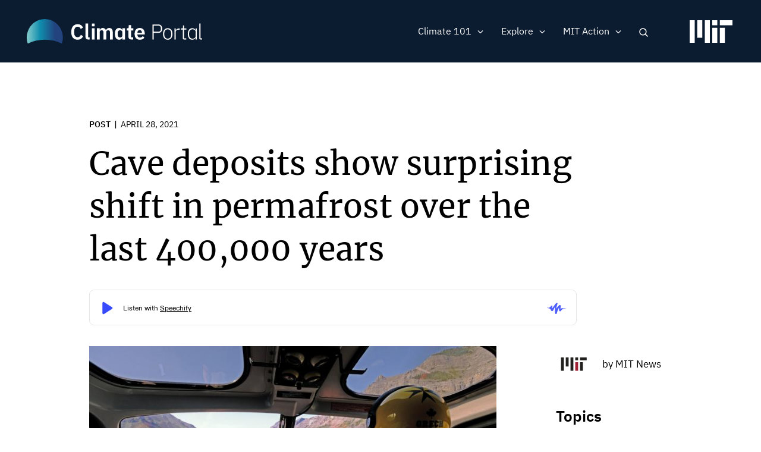

--- FILE ---
content_type: text/html; charset=UTF-8
request_url: https://climate.mit.edu/posts/cave-deposits-show-surprising-shift-permafrost-over-last-400000-years
body_size: 12266
content:
<!DOCTYPE html>
<html lang="en" dir="ltr" prefix="og: https://ogp.me/ns#">
  <head>
    <meta charset="utf-8" />
<noscript><style>form.antibot * :not(.antibot-message) { display: none !important; }</style>
</noscript><script src="/sites/default/files/hotjar/hotjar.script.js?t8gs6v"></script>
<meta name="description" content="Study finds Earth’s frozen surfaces became less susceptible to thawing, potentially locking in more carbon than expected." />
<link rel="canonical" href="https://climate.mit.edu/posts/cave-deposits-show-surprising-shift-permafrost-over-last-400000-years" />
<link rel="image_src" href="https://climate.mit.edu/sites/default/files/post-images/MIT-Permafrost-Thaw-01-PRESS.jpg" />
<meta property="og:site_name" content="MIT Climate Portal" />
<meta property="og:url" content="https://climate.mit.edu/posts/cave-deposits-show-surprising-shift-permafrost-over-last-400000-years" />
<meta property="og:title" content="Cave deposits show surprising shift in permafrost over the last 400,000 years" />
<meta property="og:image" content="https://climate.mit.edu/sites/default/files/post-images/MIT-Permafrost-Thaw-01-PRESS.jpg" />
<meta property="og:image:url" content="https://climate.mit.edu/sites/default/files/post-images/MIT-Permafrost-Thaw-01-PRESS.jpg" />
<meta property="og:image:secure_url" content="https://climate.mit.edu/sites/default/files/post-images/MIT-Permafrost-Thaw-01-PRESS.jpg" />
<meta name="twitter:card" content="summary_large_image" />
<meta name="twitter:site" content="@climateMIT" />
<meta name="twitter:title" content="Cave deposits show surprising shift in permafrost over the last 400,000 years | MIT Climate Portal" />
<meta name="twitter:url" content="https://climate.mit.edu/posts/cave-deposits-show-surprising-shift-permafrost-over-last-400000-years" />
<meta name="twitter:image" content="https://climate.mit.edu/sites/default/files/post-images/MIT-Permafrost-Thaw-01-PRESS.jpg" />
<meta name="Generator" content="Drupal 10 (https://www.drupal.org)" />
<meta name="MobileOptimized" content="width" />
<meta name="HandheldFriendly" content="true" />
<meta name="viewport" content="width=device-width, initial-scale=1.0" />
<link rel="icon" href="/themes/basis/favicon.ico" type="image/vnd.microsoft.icon" />
<script src="/sites/default/files/google_tag/climate_tags/google_tag.script.js?t8gs6v" defer></script>
<script src="/sites/default/files/google_tag/gtm_k5fv8l9/google_tag.script.js?t8gs6v" defer></script>

    <title>Cave deposits show surprising shift in permafrost over the last 400,000 years | MIT Climate Portal</title>
    <meta name="google-site-verification" content="MdvdhfJu0jcuLrs3ty6voHamrIMJ8BnuJFVuluaix9s" />
    <link rel="stylesheet" media="all" href="/sites/default/files/css/css_llnLuYRwu22fU7aGbHlLUNpMGPubFD37PJRReTFaAwY.css?delta=0&amp;language=en&amp;theme=basis&amp;include=eJxVjsEOwjAMQ3-orJ_DEblrqMLSZmo62Ph6KkYPXKxnx5ITYGw-iQbIxdohXJKbBWaHDzAanMkMiWz4orHftJKPdVshEx7Y_4LIEE1nVLRmCL_J0d76xDJKP-vuLI2qn7E21uKSahK6zUb-xE5X9EZGXZwd1iif7z2ZXua_OmWNm9AHWgFRWg" />
<link rel="stylesheet" media="all" href="/sites/default/files/css/css_XovRKkJ1anHK6nKjupSbEwKWXiwL4xdkNEJfhCW2W38.css?delta=1&amp;language=en&amp;theme=basis&amp;include=eJxVjsEOwjAMQ3-orJ_DEblrqMLSZmo62Ph6KkYPXKxnx5ITYGw-iQbIxdohXJKbBWaHDzAanMkMiWz4orHftJKPdVshEx7Y_4LIEE1nVLRmCL_J0d76xDJKP-vuLI2qn7E21uKSahK6zUb-xE5X9EZGXZwd1iif7z2ZXua_OmWNm9AHWgFRWg" />

    
  
                              <script>!function(e){var n="https://s.go-mpulse.net/boomerang/";if("False"=="True")e.BOOMR_config=e.BOOMR_config||{},e.BOOMR_config.PageParams=e.BOOMR_config.PageParams||{},e.BOOMR_config.PageParams.pci=!0,n="https://s2.go-mpulse.net/boomerang/";if(window.BOOMR_API_key="D7ZZE-RYUYT-RCY2D-L5HR2-B4WKL",function(){function e(){if(!o){var e=document.createElement("script");e.id="boomr-scr-as",e.src=window.BOOMR.url,e.async=!0,i.parentNode.appendChild(e),o=!0}}function t(e){o=!0;var n,t,a,r,d=document,O=window;if(window.BOOMR.snippetMethod=e?"if":"i",t=function(e,n){var t=d.createElement("script");t.id=n||"boomr-if-as",t.src=window.BOOMR.url,BOOMR_lstart=(new Date).getTime(),e=e||d.body,e.appendChild(t)},!window.addEventListener&&window.attachEvent&&navigator.userAgent.match(/MSIE [67]\./))return window.BOOMR.snippetMethod="s",void t(i.parentNode,"boomr-async");a=document.createElement("IFRAME"),a.src="about:blank",a.title="",a.role="presentation",a.loading="eager",r=(a.frameElement||a).style,r.width=0,r.height=0,r.border=0,r.display="none",i.parentNode.appendChild(a);try{O=a.contentWindow,d=O.document.open()}catch(_){n=document.domain,a.src="javascript:var d=document.open();d.domain='"+n+"';void(0);",O=a.contentWindow,d=O.document.open()}if(n)d._boomrl=function(){this.domain=n,t()},d.write("<bo"+"dy onload='document._boomrl();'>");else if(O._boomrl=function(){t()},O.addEventListener)O.addEventListener("load",O._boomrl,!1);else if(O.attachEvent)O.attachEvent("onload",O._boomrl);d.close()}function a(e){window.BOOMR_onload=e&&e.timeStamp||(new Date).getTime()}if(!window.BOOMR||!window.BOOMR.version&&!window.BOOMR.snippetExecuted){window.BOOMR=window.BOOMR||{},window.BOOMR.snippetStart=(new Date).getTime(),window.BOOMR.snippetExecuted=!0,window.BOOMR.snippetVersion=12,window.BOOMR.url=n+"D7ZZE-RYUYT-RCY2D-L5HR2-B4WKL";var i=document.currentScript||document.getElementsByTagName("script")[0],o=!1,r=document.createElement("link");if(r.relList&&"function"==typeof r.relList.supports&&r.relList.supports("preload")&&"as"in r)window.BOOMR.snippetMethod="p",r.href=window.BOOMR.url,r.rel="preload",r.as="script",r.addEventListener("load",e),r.addEventListener("error",function(){t(!0)}),setTimeout(function(){if(!o)t(!0)},3e3),BOOMR_lstart=(new Date).getTime(),i.parentNode.appendChild(r);else t(!1);if(window.addEventListener)window.addEventListener("load",a,!1);else if(window.attachEvent)window.attachEvent("onload",a)}}(),"".length>0)if(e&&"performance"in e&&e.performance&&"function"==typeof e.performance.setResourceTimingBufferSize)e.performance.setResourceTimingBufferSize();!function(){if(BOOMR=e.BOOMR||{},BOOMR.plugins=BOOMR.plugins||{},!BOOMR.plugins.AK){var n=""=="true"?1:0,t="",a="aoezenqxykk5k2lqgwaq-f-c6027af12-clientnsv4-s.akamaihd.net",i="false"=="true"?2:1,o={"ak.v":"39","ak.cp":"1933651","ak.ai":parseInt("1296207",10),"ak.ol":"0","ak.cr":9,"ak.ipv":4,"ak.proto":"http/1.1","ak.rid":"2580c9f2","ak.r":51208,"ak.a2":n,"ak.m":"dscb","ak.n":"essl","ak.bpcip":"3.137.146.0","ak.cport":38520,"ak.gh":"23.209.83.10","ak.quicv":"","ak.tlsv":"tls1.2","ak.0rtt":"","ak.0rtt.ed":"","ak.csrc":"-","ak.acc":"bbr","ak.t":"1768961409","ak.ak":"hOBiQwZUYzCg5VSAfCLimQ==UstCBCednmfpZIWJPjHcMbIyDPJrcUP6hHES3M7yGpGqmq+Jp+xOPls2U9hlEjzmLrqhGP1KrwMUWYKPBZe6sKVHQfkl4jHaiYTzj5eQdAAHnBPnHsJZ8CSka4949oMff0a6D7y+YY8ZKlN3d6eU9/cN0KJ1nYF6WAEfzWIShyqm+JTyVEg00VjtGrYj2y6EtslaFUFuZy4/PYb62E5t3qWHfXmCBQyESIwbA7iDXrhFiog/vs7sPyB77DU3JvkKjGzyC7nMZr2MxKNZPdW77p5j8baAwtRV9R8u5B89g8KoMqCX7N0oCcMXUaJymJJd1LeO93cZ7IuMBJq8IcBfT+6KQpA5Tn2xuwdCQFXd+bumFcL0CY0q3Z3sxNt5jmnFzbMmexXQIh1+UUzsug04tNXfeZg4ZMtKDWleBln+vzs=","ak.pv":"5","ak.dpoabenc":"","ak.tf":i};if(""!==t)o["ak.ruds"]=t;var r={i:!1,av:function(n){var t="http.initiator";if(n&&(!n[t]||"spa_hard"===n[t]))o["ak.feo"]=void 0!==e.aFeoApplied?1:0,BOOMR.addVar(o)},rv:function(){var e=["ak.bpcip","ak.cport","ak.cr","ak.csrc","ak.gh","ak.ipv","ak.m","ak.n","ak.ol","ak.proto","ak.quicv","ak.tlsv","ak.0rtt","ak.0rtt.ed","ak.r","ak.acc","ak.t","ak.tf"];BOOMR.removeVar(e)}};BOOMR.plugins.AK={akVars:o,akDNSPreFetchDomain:a,init:function(){if(!r.i){var e=BOOMR.subscribe;e("before_beacon",r.av,null,null),e("onbeacon",r.rv,null,null),r.i=!0}return this},is_complete:function(){return!0}}}}()}(window);</script></head>
  <body class="path-node page-node-type-post no-sidebars no-breadcrumbs not-front">
        <a href="#main-content" class="visually-hidden focusable skip-link">
      Skip to main content
    </a>
    <noscript><iframe src="https://www.googletagmanager.com/ns.html?id=GTM-N54X53G" height="0" width="0" style="display:none;visibility:hidden"></iframe></noscript><noscript><iframe src="https://www.googletagmanager.com/ns.html?id=GTM-K5FV8L9" height="0" width="0" style="display:none;visibility:hidden"></iframe></noscript>
      <div class="dialog-off-canvas-main-canvas" data-off-canvas-main-canvas>
    <div class="layout-container">



 <div class="pre-footer-wrap">
  <header role="banner">
          <div id="user-menu-area">
        <div class="container">
          
        </div>
      </div>
            <div class="container">
            <div id="top-header" class="clearfix">
                <div id="header-logo-space">
                    <div id="branding-header-logo">
                        <a href="/">
                            <img class="on logo-text" src="/themes/basis/images/climate-logo.svg" alt="Climate" />
                        </a>
                    </div>
                </div>

                  <div class="region region-header">
    <div id="block-searchlink" class="block block-climate-blocks block-climate-search-link">
  <div class="inner-block">
    
        
          <a href="#" class="search-link">Search</a>
      </div>
</div>
<nav role="navigation" aria-labelledby="block-basis-main-menu-menu" id="block-basis-main-menu" class="block block-menu navigation menu--main">
            
  <h2 class="visually-hidden" id="block-basis-main-menu-menu">Main navigation</h2>
  

        
              <ul class="menu">
                    <li class="menu-item menu-item--expanded">
        <span>Climate 101</span>
                                <ul class="menu">
                    <li class="menu-item">
        <a href="/what-we-know-about-climate-change" data-drupal-link-system-path="node/2627">What We Know</a>
              </li>
                <li class="menu-item">
        <a href="/what-can-be-done-about-climate-change" data-drupal-link-system-path="node/2628">What Can Be Done</a>
              </li>
                <li class="menu-item">
        <a href="/primer" data-drupal-link-system-path="node/3845">Climate Primer</a>
              </li>
        </ul>
  
              </li>
                <li class="menu-item menu-item--expanded">
        <span>Explore</span>
                                <ul class="menu">
                    <li class="menu-item">
        <a href="/explainers" data-drupal-link-system-path="node/2629">Explainers</a>
              </li>
                <li class="menu-item">
        <a href="/ask-mit-climate" data-drupal-link-system-path="node/2630">Ask MIT Climate</a>
              </li>
                <li class="menu-item">
        <a href="/tilclimate-podcast" data-drupal-link-system-path="node/2484">Podcast</a>
              </li>
                <li class="menu-item">
        <a href="/educators" title="Activities, lessons, and resources for high school and college educators." data-drupal-link-system-path="node/4134">For Educators</a>
              </li>
        </ul>
  
              </li>
                <li class="menu-item menu-item--expanded">
        <span>MIT Action</span>
                                <ul class="menu">
                    <li class="menu-item">
        <a href="/news" title="The latest MIT research and action on climate change" data-drupal-link-system-path="node/2480">News</a>
              </li>
                <li class="menu-item">
        <a href="/events" data-drupal-link-system-path="node/3771">Events</a>
              </li>
                <li class="menu-item">
        <a href="/resources-mit" data-drupal-link-system-path="node/2481">Resources</a>
              </li>
        </ul>
  
              </li>
                <li class="mobile-search menu-item">
        <a href="/search/google" class="mobile-search" data-drupal-link-system-path="search/google">Search</a>
              </li>
        </ul>
  


  </nav>

  </div>

                <a href="javascript:void(0)" class="burger-expand" aria-hidden="true"></a>
              <div id="mit-header-logo">
                <a href="https://web.mit.edu" target="_blank">
                  <img class="on" src="/themes/basis/images/mit-logo.svg" alt="MIT" />
                </a>
              </div>
            </div>
        </div>


  </header>

   <div id="mobile-drop" aria-hidden="true">
     <div id="side-menu-wrapper">
       <div class="container">
           <div class="region region-mobile-menu">
    <nav role="navigation" aria-labelledby="block-mainnavigation-menu" id="block-mainnavigation" class="block block-menu navigation menu--main">
            
  <h2 class="visually-hidden" id="block-mainnavigation-menu">Main navigation</h2>
  

        
              <ul class="menu">
                    <li class="menu-item menu-item--expanded">
        <span>Climate 101</span>
                                <ul class="menu">
                    <li class="menu-item">
        <a href="/what-we-know-about-climate-change" data-drupal-link-system-path="node/2627">What We Know</a>
              </li>
                <li class="menu-item">
        <a href="/what-can-be-done-about-climate-change" data-drupal-link-system-path="node/2628">What Can Be Done</a>
              </li>
                <li class="menu-item">
        <a href="/primer" data-drupal-link-system-path="node/3845">Climate Primer</a>
              </li>
        </ul>
  
              </li>
                <li class="menu-item menu-item--expanded">
        <span>Explore</span>
                                <ul class="menu">
                    <li class="menu-item">
        <a href="/explainers" data-drupal-link-system-path="node/2629">Explainers</a>
              </li>
                <li class="menu-item">
        <a href="/ask-mit-climate" data-drupal-link-system-path="node/2630">Ask MIT Climate</a>
              </li>
                <li class="menu-item">
        <a href="/tilclimate-podcast" data-drupal-link-system-path="node/2484">Podcast</a>
              </li>
                <li class="menu-item">
        <a href="/educators" title="Activities, lessons, and resources for high school and college educators." data-drupal-link-system-path="node/4134">For Educators</a>
              </li>
        </ul>
  
              </li>
                <li class="menu-item menu-item--expanded">
        <span>MIT Action</span>
                                <ul class="menu">
                    <li class="menu-item">
        <a href="/news" title="The latest MIT research and action on climate change" data-drupal-link-system-path="node/2480">News</a>
              </li>
                <li class="menu-item">
        <a href="/events" data-drupal-link-system-path="node/3771">Events</a>
              </li>
                <li class="menu-item">
        <a href="/resources-mit" data-drupal-link-system-path="node/2481">Resources</a>
              </li>
        </ul>
  
              </li>
                <li class="mobile-search menu-item">
        <a href="/search/google" class="mobile-search" data-drupal-link-system-path="search/google">Search</a>
              </li>
        </ul>
  


  </nav>

  </div>

       </div>
     </div>
   </div>

   <div id="messages">
      <div class="container">

          <div class="region region-highlighted">
    <div data-drupal-messages-fallback class="hidden"></div>

  </div>


        
      </div>
  </div>

  
  
  <div class="content-wrap">

  
  <main role="main">

        <a id="main-content" tabindex="-1"></a>
        <div class="layout-content">
                  <div class="region region-content">
    <div id="block-basis-content" class="block block-system block-system-main-block">
  <div class="inner-block">
    
        
          
<article data-history-node-id="2912" class="node node--type-post node--view-mode-full">

  
    

  
  <div class="node__content">
    
<div  class="container left-padded">
    
<div  class="detail-top">
    <div class="pseudo-type post">Post<span class="type-date">April 28, 2021</span></div><h1 class="faux-full-title">Cave deposits show surprising shift in permafrost over the last 400,000 years </h1>
  </div>
<div  class="post-content">
    
<div  class="detail-left">
    
<div  class="detail-media">
    
            <div class="field field--name-field-post-image field--type-entity-reference field--label-hidden field__item"><article class="media media--type-post-image media--view-mode-default">
  
      
            <div class="field field--name-field-media-image field--type-image field--label-hidden field__item">  <img loading="lazy" src="/sites/default/files/styles/post_image/public/post-images/MIT-Permafrost-Thaw-01-PRESS.jpg?itok=Ef0w4RpX" width="768" height="432" alt="Earth’s permafrost shifted to a more stable state in the last 400,000 years and has been less susceptible to thawing since then, according to a new study by MIT researchers and their colleagues, who are pictured here on a research expedition." class="image-style-post-image" />


</div>
      
  </article>
</div>
      
  </div>
  <div class="field field--name-field-photo-credit field--type-string field--label-inline clearfix">
    <div class="field__label">Photo Credit</div>
              <div class="field__item">Courtesy of the researchers</div>
          </div>

            <div class="field field--name-field-by field--type-string field--label-hidden field__item">Jennifer Chu</div>
      
            <div class="clearfix text-formatted field field--name-body field--type-text-with-summary field--label-hidden field__item"><p>Nearly one quarter of the land in the Northern Hemisphere, amounting to some 9 million square miles, is layered with permafrost — soil, sediment, and rocks that are frozen solid for years at a time. Vast stretches of permafrost can be found in Alaska, Siberia, and the Canadian Arctic, where persistently freezing temperatures have kept carbon, in the form of decayed bits of plants and animals, locked in the ground.</p>

<p>Scientists estimate that more than 1,400 gigatons of carbon is trapped in the Earth’s permafrost. As global temperatures climb, and permafrost thaws, this frozen reservoir could potentially escape into the atmosphere as carbon dioxide and methane, significantly amplifying climate change. However, little is known about permafrost’s stability, today or in the past.</p>

<p>Now geologists at MIT, Boston College, and elsewhere have reconstructed permafrost’s history over the last 1.5 million years. The researchers analyzed cave deposits in locations across western Canada and found evidence that, between 1.5 million and 400,000 years ago, permafrost was prone to thawing, even in high Arctic latitudes. Since then, however, permafrost thaw has been limited to sub-Arctic regions.</p>

<p>The results, published today in <em>Science Advances</em>, suggest that the planet’s permafrost shifted to a more stable state in the last 400,000 years, and has been less susceptible to thawing since then. In this more stable state, permafrost likely has retained much of the carbon that it has built up during this time, having little opportunity to gradually release it.</p>

<p>“The stability of the last 400,000 years may actually work against us, in that it has allowed carbon to steadily accumulate in permafrost over this time. Melting now might lead to substantially greater releases of carbon to the atmosphere than in the past,” says study co-author David McGee, associate professor in MIT’s Department of Earth, Atmospheric, and Planetary Sciences.</p>

<p>McGee’s co-authors are Ben Hardt and Irit Tal at MIT; Nicole Biller-Celander, Jeremy Shakun, and Corinne Wong at Boston College; Alberto Reyes at the University of Alberta; Bernard Lauriol at the University of Ottawa; and Derek Ford at McMaster University.</p>

<p><strong>Stacked warming</strong></p>

<p>Periods of past warming are considered interglacial periods, or times between global ice ages. These geologically brief windows can warm permafrost enough to thaw. Signs of ancient permafrost thaw can be seen in stalagmites and other mineral deposits left behind as water moves through the ground and into caves. These caves, particularly at high Arctic latitudes, are often remote and difficult to access, and as a result, there has been little known about the history of permafrost, and its past stability in warming climates.</p>

<p>However, in 2013, researchers at Oxford University were able to sample cave deposits from a few locations across Siberia; their analysis suggested that permafrost thaw was widespread throughout Siberia prior to 400,000 years ago. Since then, the results showed a much-reduced range of permafrost thaw.</p>

<p>Shakun and Biller-Celander wondered whether the trend toward a more stable permafrost was a global one, and looked to carry out similar studies in Canada to reconstruct the permafrost history there. They linked up with pioneering cave scientists Lauriol and Ford, who provided samples of cave deposits that they collected over the years from three distinct permafrost regions: the southern Canadian Rockies, Nahanni National Park in the Northwest Territories, and the northern Yukon.</p>

<p>&nbsp;</p>

<p>In total, the team obtained 74 samples of speleothems, or sections of stalagmites, stalactites, and flowstones, from at least five caves in each region, representing various cave depths, geometries, and glacial histories. Each sampled cave was located on exposed slopes that were likely the first parts of the permafrost landscape to thaw with warming.</p>

<p>&nbsp;</p>

<p>The samples were flown to MIT, where McGee and his lab used precise geochronology techniques to determine the ages of each sample’s layers, each layer reflecting a period of permafrost thaw.</p>

<p>&nbsp;</p>

<p>“Each speleothem was deposited over time like stacked traffic cones,” says McGee. “We started with the outermost, youngest layers to date the most recent time that the permafrost thawed.”</p>

<p>&nbsp;</p>

<p><strong>Arctic shift</strong></p>

<p>&nbsp;</p>

<p>McGee and his colleagues used techniques of uranium/thorium geochronology to date the layers of each speleothem. The dating technique relies on the natural decay process of uranium to its daughter isotope, thorium 230, and the fact that uranium is soluble in water, whereas thorium is not.</p>

<p>&nbsp;</p>

<p>“In the rocks above the cave, as waters percolate through, they accumulate uranium and leave thorium behind,” McGee explains. “Once that water gets to the stalagmite surface and precipitates at time zero, you have uranium, and no thorium. Then gradually, uranium decays and produces thorium.”</p>

<p>The team drilled out small amounts from each sample and dissolved them through various chemical steps to isolate uranium and thorium. Then they ran the two elements through a mass spectrometer to measure their amounts, the ratio of which they used to calculate a given layer’s age.</p>

<p>&nbsp;</p>

<p>From their analysis, the researchers observed that samples collected from the Yukon and the farthest northern sites bore samples no younger than 400,000 years old, suggesting permafrost thaw has not occurred in those sites since then.</p>

<p>&nbsp;</p>

<p>“There may have been some shallow thaw, but in terms of the entire rock above the cave being thawed, that hasn’t occurred for the last 400,000 years, and was much more common prior to that,” McGee says.</p>

<p>&nbsp;</p>

<p>The results suggest that the Earth’s permafrost was much less stable prior to 400,000 years ago and was more prone to thawing, even during interglacial periods when levels of temperature and atmospheric carbon dioxide were on par with modern levels, as other work has shown.</p>

<p>&nbsp;</p>

<p>“To see this evidence of a much less stable Arctic prior to 400,000 years ago, suggests even under similar conditions, the Arctic can be a very different place,” McGee says. “It raises questions for me about what caused the Arctic to shift into this more stable condition, and what can cause it to shift out of it.”</p>

<p>This research was supported, in part, by the National Science Foundation, the National Sciences and Engineering Research Council of Canada, and the Polar Continental Shelf Program.</p>
</div>
      
  </div>
<div  class="detail-right">
    <div class="pseudo-author"><a href="/users/mit-news"><img class="rounded-user" src="https://climate.mit.edu/sites/default/files/styles/user_photo/public/user-pictures/1148800_680835795293388_126913444_n.png?itok=Hwn1y3q_" /></a><span class="align-author">by <a href="/users/mit-news">MIT News</a></span></div><div class="field--name-field-topics"><div class="field__label">Topics</div><div class="field__items"><div class="field__item"><a href="/news?field_topics_target_id[64]=64&amp;f[0]=topics:113">Arctic &amp; Antarctic</a></div><div class="field__item"><a href="/news?field_topics_target_id[64]=64&amp;f[0]=topics:108">Atmosphere</a></div><div class="field__item"><a href="/news?field_topics_target_id[64]=64&amp;f[0]=topics:107">Climate Modeling</a></div></div></div>
  </div>
  </div>
  </div>
<div  class="detail-related-posts">
    
<div  class="container">
    <h3>Related Posts</h3><div class="related-content"><div class="views-element-container"><div class="two-grid view view-related-content view-id-related_content view-display-id-block_1 js-view-dom-id-67a708daa7204f913a0717d0dfb5cd7e6541a9e3bcb2dcb7350cfd8869f6416b">
  
    
      
      <div class="view-content">
      <div class="views-grouping">
    <div class="views-row">
    
<article data-history-node-id="5296" class="mit-approved-content node node--type-post node--view-mode-teaser-mini">

  
    

  
  <div class="node__content">
    <a href="/posts/study-more-eyes-skies-will-help-planes-reduce-climate-warming-contrails" class="field-group-link card-link" hreflang="en">
<div class="inner-card-wrap">
    
<div class="mini-title">
    <div class="pseudo-type post">Post<span class="type-date">December 22, 2025</span></div><h4 class="faux-full-title">Study: More eyes on the skies will help planes reduce climate-warming contr...</h4><div class="pseudo-author">MIT News</div>
  </div>
            <div class="field field--name-field-post-image field--type-entity-reference field--label-hidden field__item">  <img loading="lazy" src="/sites/default/files/styles/teaser_mini_image/public/post-images/MIT-TrackingContrails-01.jpg?itok=82cStblz" width="228" height="240" alt="“With more ‘eyes’ on the sky, we could start to see what a contrail’s life looks like,” says Prakash Prashanth." class="image-style-teaser-mini-image" />


</div>
      
  </div></a>
  </div>

</article>

  </div>
    <div class="views-row">
    
<article data-history-node-id="5277" class="mit-approved-content node node--type-post node--promoted node--view-mode-teaser-mini">

  
    

  
  <div class="node__content">
    <a href="/posts/where-ocean-and-atmosphere-communicate" class="field-group-link card-link" hreflang="en">
<div class="inner-card-wrap">
    
<div class="mini-title">
    <div class="pseudo-type post">Post<span class="type-date">December 8, 2025</span></div><h4 class="faux-full-title">Where the Ocean and Atmosphere Communicate</h4><div class="pseudo-author">MIT Spectrum</div>
  </div>
            <div class="field field--name-field-post-image field--type-entity-reference field--label-hidden field__item">  <img loading="lazy" src="/sites/default/files/styles/teaser_mini_image/public/post-images/where-the-ocean-and-atmosphere-communicate-hero-01.jpg?itok=kgAnXTHP" width="228" height="240" alt="Global map showing kilometer-scale ocean turbulence that mix water masses and transport heat, energy, and nutrients." class="image-style-teaser-mini-image" />


</div>
      
  </div></a>
  </div>

</article>

  </div>
    <div class="views-row">
    
<article data-history-node-id="5268" class="mit-approved-content node node--type-post node--promoted node--view-mode-teaser-mini">

  
    

  
  <div class="node__content">
    <a href="/posts/podcast-climate-reveal-season-1-episode-5-health-and-climate" class="field-group-link card-link" hreflang="en">
<div class="inner-card-wrap">
    
<div class="mini-title">
    <div class="pseudo-type post">Post<span class="type-date">November 25, 2025</span></div><h4 class="faux-full-title">PODCAST: Climate Reveal (Season 1, Episode 5) - Health and Climate</h4><div class="pseudo-author">MIT Center for Sustainability Science and Strategy</div>
  </div>
            <div class="field field--name-field-post-image field--type-entity-reference field--label-hidden field__item">  <img loading="lazy" src="/sites/default/files/styles/teaser_mini_image/public/post-images/Climate%20Reveal_WEB.jpg?itok=8cLHWCmG" width="228" height="240" alt="Podcast: Climate Reveal" class="image-style-teaser-mini-image" />


</div>
      
  </div></a>
  </div>

</article>

  </div>
    <div class="views-row">
    
<article data-history-node-id="5241" class="mit-approved-content node node--type-post node--promoted node--view-mode-teaser-mini">

  
    

  
  <div class="node__content">
    <a href="/posts/12307-weather-and-climate-laboratory" class="field-group-link card-link" hreflang="en">
<div class="inner-card-wrap">
    
<div class="mini-title">
    <div class="pseudo-type post">Post<span class="type-date">November 11, 2025</span></div><h4 class="faux-full-title">12.307 Weather and Climate Laboratory</h4><div class="pseudo-author">MIT OCW</div>
  </div>
            <div class="field field--name-field-post-image field--type-entity-reference field--label-hidden field__item">  <img loading="lazy" src="/sites/default/files/styles/teaser_mini_image/public/post-images/mit12_307_s25_bigger%20%281%29.jpg?itok=VTol2-h-" width="228" height="240" alt="Diagram of a cylinder on a table connected through a hose, labeled &quot;drain,&quot; to another cylinder below the table " class="image-style-teaser-mini-image" />


</div>
      
  </div></a>
  </div>

</article>

  </div>
</div>

    </div>
  
          </div>
</div>
</div>
  </div>
  </div>
  </div>

</article>

      </div>
</div>

  </div>

        </div>
  </main>

      <div id="content-bottom" >
        <div class="container">
              <div class="region region-content-bottom">
    <div id="block-mitclimatenewsinyourinbox" class="block block-block-content block-block-content4bd3950e-7890-450d-b065-d493ba8354a1">
  <div class="inner-block">
    
          <h2>MIT Climate News in Your Inbox</h2>
        
          
            <div class="clearfix text-formatted field field--name-body field--type-text-with-summary field--label-hidden field__item"><div id="mc_embed_signup">
<form action="https://mit.us11.list-manage.com/subscribe/post?u=7247cc773946fb96a52ecfa04&amp;id=17d8deda98" class="validate" data-drupal-form-fields="mce-EMAIL,mc-embedded-subscribe" id="mc-embedded-subscribe-form" method="post" name="mc-embedded-subscribe-form" novalidate="novalidate" target="_blank">
<div id="mc_embed_signup_scroll"><input class="required email" id="mce-EMAIL" name="EMAIL" placeholder="Enter your email address to subscribe" type="email" value="" /><input class="button" id="mc-embedded-subscribe" name="subscribe" type="submit" value="Submit" /></div>

<div class="clear" id="mce-responses">
<div class="response" id="mce-error-response" style="display:none">&nbsp;</div>

<div class="response" id="mce-success-response" style="display:none">&nbsp;</div>
</div>

<div aria-hidden="true" style="position: absolute; left: -5000px;"><input name="b_1a57a715520513505ca5cda89_f06b2df47c" tabindex="-1" type="text" value="" /></div>
</form>
</div>
</div>
      
      </div>
</div>

  </div>

        </div>
    </div>
    </div>
 </div>
<footer role="contentinfo">
  <div class="container">
            <div class="region region-footer-login">
    <div id="block-mitgroupslogin" class="block block-block-content block-block-content5902912f-6112-4add-85ca-f381d8434823">
  <div class="inner-block">
    
          <h2>MIT Groups Log In</h2>
        
          
            <div class="field field--name-field-block-button field--type-link field--label-hidden field__item"><a href="/user/login">Log In</a></div>
      
      </div>
</div>

  </div>

        <div class="footer-first">
                <div class="region region-footer-first">
    <nav role="navigation" aria-labelledby="block-footer-menu" id="block-footer" class="block block-menu navigation menu--footer">
            
  <h2 class="visually-hidden" id="block-footer-menu">Footer</h2>
  

        
              <ul class="menu">
                    <li class="menu-item">
        <a href="/about" data-drupal-link-system-path="node/2">About</a>
              </li>
                <li class="menu-item">
        <a href="/terms-conditions" data-drupal-link-system-path="node/3">Terms &amp; Conditions</a>
              </li>
                <li class="menu-item">
        <a href="/privacy-policy" data-drupal-link-system-path="node/5">Privacy Policy</a>
              </li>
                <li class="menu-item">
        <a href="https://web.mit.edu/accessibility">Accessibility</a>
              </li>
                <li class="menu-item">
        <a href="/contact-climate-portal" data-drupal-link-system-path="node/6">Contact</a>
              </li>
        </ul>
  


  </nav>

  </div>

            <div id="mit-footer">
          <div id="esi-footer-logo" class="esi-logo"><a href="https://climateproject.mit.edu/" title="MIT Climate Project" alt="MIT Climate Project" target="_blank"><img src="/themes/basis/images/climate-project-logo.svg" alt="MIT Climate Project"></a></div>
            <div id="mit-footer-logo" class="mit-logo"><a href="http://web.mit.edu" title="MIT Website" alt="MIT Website" target="_blank"><img src="/themes/basis/images/mit-3-line-black.svg" alt="MIT"></a>
            </div>
      </div>
    </div>
          <div class="footer-second clearfix">
        <div class="region region-footer-second">
    <div class="views-element-container block block-views block-views-blocksocial-links-block-1" id="block-views-block-social-links-block-1">
  <div class="inner-block">
    
        
          <div><div class="view view-social-links view-id-social_links view-display-id-block_1 js-view-dom-id-d08a65420530dfce9f92b0f0794a91e6ca068416155be5cd6ff3876399e11aec">
  
    
      
      <div class="view-content">
      <div class="social-icons-list">
  
  <ul>

          <li><div class="views-field views-field-field-social-media-url"><div class="field-content"><a href="https://facebook.com/climatemit">  <img loading="lazy" src="/sites/default/files/2020-06/fb_1.png" width="10" height="17" />

</a></div></div></li>
          <li><div class="views-field views-field-field-social-media-url"><div class="field-content"><a href="https://twitter.com/ClimateMIT">  <img loading="lazy" src="/sites/default/files/2020-06/tw_0.png" width="16" height="14" />

</a></div></div></li>
          <li><div class="views-field views-field-field-social-media-url"><div class="field-content"><a href="http://www.youtube.com/channel/UCenSARsycBiZwoO5UvwVJ6w">  <img loading="lazy" src="/sites/default/files/2020-06/youtube_1.png" width="21" height="15" />

</a></div></div></li>
          <li><div class="views-field views-field-field-social-media-url"><div class="field-content"><a href="https://tilclimate.simplecast.com/">  <img loading="lazy" src="/sites/default/files/2020-06/simplecast_0.png" width="15" height="15" />

</a></div></div></li>
    
  </ul>

</div>

    </div>
  
          </div>
</div>

      </div>
</div>
<div id="block-communicatoraward" class="block block-block-content block-block-contentc7bcfe02-987a-40c4-8e59-c3ee142d3b1c">
  <div class="inner-block">
    
        
          
            <div class="clearfix text-formatted field field--name-body field--type-text-with-summary field--label-hidden field__item"><figure role="group" class="caption caption-img">
<a href="https://www.communicatorawards.com/winners/winners-gallery/"><img alt="Communicator Award Winner" data-entity-type="file" data-entity-uuid="e730f487-2987-40e4-a190-e6a02726eb17" src="/sites/default/files/inline-images/28thCommAwards_SiteBugs_Final_SiteBug_Digital_Gold.png" width="722" height="889" loading="lazy"></a>
<figcaption><a href="https://www.communicatorawards.com/winners/winners-gallery/">Communicator Award Winner</a></figcaption>
</figure>

<p>&nbsp;</p>
</div>
      
      </div>
</div>

  </div>

      </div>
      </div>
</footer>





    <div id="modal-blocks" >
        <div class="modal-forms-overlay"></div>
        <div class="modal-forms-content">
          <div class="region region-modal-blocks">
    <div class="search-block-form google-cse block block-search container-inline" data-drupal-selector="search-block-form" id="block-header-search" role="search">
  
    
      <form action="/search/google" method="get" id="search-block-form" accept-charset="UTF-8">
  <div class="js-form-item form-item js-form-type-search form-type-search js-form-item-keys form-item-keys form-no-label">
      <label for="edit-keys" class="visually-hidden">Search</label>
        <input title="Enter the terms you wish to search for." placeholder="Enter Keywords" data-drupal-selector="edit-keys" type="search" id="edit-keys" name="keys" value="" size="15" maxlength="128" class="form-search" />

        </div>
<div data-drupal-selector="edit-actions" class="form-actions js-form-wrapper form-wrapper" id="edit-actions--3"><input data-drupal-selector="edit-submit" type="submit" id="edit-submit" value="Search" class="button js-form-submit form-submit" />
</div>

</form>

  </div>

  </div>

        </div>
    </div>


</div>
  </div>

    
    <script type="application/json" data-drupal-selector="drupal-settings-json">{"path":{"baseUrl":"\/","pathPrefix":"","currentPath":"node\/2912","currentPathIsAdmin":false,"isFront":false,"currentLanguage":"en"},"pluralDelimiter":"\u0003","suppressDeprecationErrors":true,"ajaxPageState":{"libraries":"eJxVjlEOwjAMQy8U1uPwibIuVBHpMtUZME5PxZgQP9GznVgZGYpUzEe2E3LTJUDjnxmb6VwoGwNb6pkcXAXgIjj07FPPvEmnVtn0JSTP6Oe3NLV1YRu-kq5qIS1lXkJ9puJeTC4ZknbsdOa-UbndCMGhCM04an4OYUNI3f-6qzyQPnOoPq0mb0AvV4w","theme":"basis","theme_token":null},"ajaxTrustedUrl":{"\/search\/google":true},"data":{"extlink":{"extTarget":true,"extTargetAppendNewWindowLabel":"(opens in a new window)","extTargetNoOverride":false,"extNofollow":true,"extTitleNoOverride":false,"extNoreferrer":false,"extFollowNoOverride":false,"extClass":"ext","extLabel":"(link is external)","extImgClass":false,"extSubdomains":false,"extExclude":"","extInclude":"","extCssExclude":"","extCssInclude":"","extCssExplicit":"","extAlert":false,"extAlertText":"This link will take you to an external web site. We are not responsible for their content.","extHideIcons":false,"mailtoClass":"0","telClass":"","mailtoLabel":"(link sends email)","telLabel":"(link is a phone number)","extUseFontAwesome":true,"extIconPlacement":"append","extPreventOrphan":false,"extFaLinkClasses":"fa fa-external-link","extFaMailtoClasses":"fa fa-envelope-o","extAdditionalLinkClasses":"","extAdditionalMailtoClasses":"","extAdditionalTelClasses":"","extFaTelClasses":"fa fa-phone","whitelistedDomains":[],"extExcludeNoreferrer":""}},"googleCSE":{"cx":"001008977192553840802:7m333aqcrvg","language":"en","resultsWidth":600,"domain":"www.google.com","isDefault":true},"statistics":{"data":{"nid":"2912"},"url":"\/core\/modules\/statistics\/statistics.php"},"field_group":{"html_element":{"mode":"teaser_mini","context":"view","settings":{"classes":"mini-title","id":"","element":"div","show_label":false,"label_element":"h3","label_element_classes":"","attributes":"","effect":"none","speed":"fast"}},"link":{"mode":"teaser_mini","context":"view","settings":{"classes":"card-link","id":"","target":"entity","custom_uri":"","target_attribute":"default"}}},"basis":{"globalScripts":{"themeURL":"themes\/basis"}},"widthBreakpoint":"0","user":{"uid":0,"permissionsHash":"6a4c37e000ccfe0e1bd6fd7c6ee15800137303033658fe451364c6d7d3353620"}}</script>
<script src="/sites/default/files/js/js_dG75UVUfli8JJCPRdjs_87kD6LfbfqihaAwoEhQ211E.js?scope=footer&amp;delta=0&amp;language=en&amp;theme=basis&amp;include=eJxFi1EKgDAMxS403XH8lG6WUda50VfB4yuo-JcEkgiCWLQn0gnZZDgCn66y17jZMUjnV0PpvSivGRwfvGkhZ2tkNcDJBS4Z3_eXCxFiKHY"></script>

  </body>
</html>
